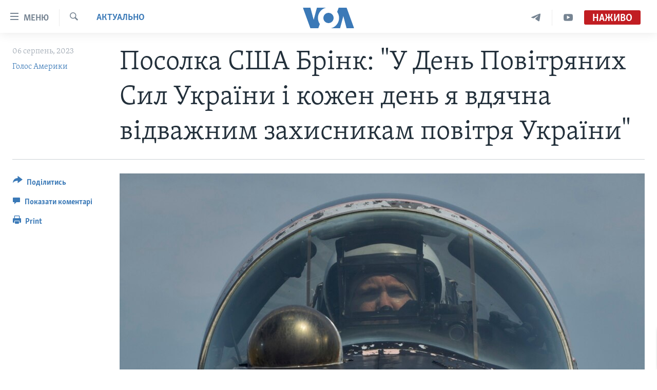

--- FILE ---
content_type: text/html; charset=utf-8
request_url: https://t.me/V_Zelenskiy_official/7269?embed=1
body_size: 7871
content:
<!DOCTYPE html>
<html>
  <head>
    <meta charset="utf-8">
    <title>Telegram Widget</title>
    <base target="_blank">
    <script>document.cookie="stel_dt="+encodeURIComponent((new Date).getTimezoneOffset())+";path=/;max-age=31536000;samesite=None;secure"</script><script>
try { if (window.localStorage && localStorage["stel_tme_token"]) {
  var arr = [];
  for (var i = 0; i < localStorage.length; i++) {
    var key = localStorage.key(i);
    arr.push(encodeURIComponent(key) + '=' + encodeURIComponent(localStorage[key]));
  }
  var ls = arr.join('; ');
  var xhr = new XMLHttpRequest();
  xhr.open('GET', location.href);
  xhr.setRequestHeader('X-Requested-With', 'relogin');
  xhr.setRequestHeader('X-Local-Storage', ls);
  xhr.onreadystatechange = function() {
    if (xhr.readyState == 4) {
      if (typeof xhr.responseBody == 'undefined' && xhr.responseText) {
        document.write(xhr.responseText);
        document.close();
      }
    }
  };
  xhr.withCredentials = true;
  xhr.send();
  document.close();
  document.open();
  console.log('xhr reload');
} } catch (e) {}
</script>
    <meta name="viewport" content="width=device-width, initial-scale=1.0, minimum-scale=1.0, maximum-scale=1.0, user-scalable=no" />
    <meta name="format-detection" content="telephone=no" />
    <meta http-equiv="X-UA-Compatible" content="IE=edge" />
    <meta name="MobileOptimized" content="176" />
    <meta name="HandheldFriendly" content="True" />
    <meta name="robots" content="noindex, nofollow" />
    
    <link rel="icon" type="image/svg+xml" href="//telegram.org/img/website_icon.svg?4">
<link rel="apple-touch-icon" sizes="180x180" href="//telegram.org/img/apple-touch-icon.png">
<link rel="icon" type="image/png" sizes="32x32" href="//telegram.org/img/favicon-32x32.png">
<link rel="icon" type="image/png" sizes="16x16" href="//telegram.org/img/favicon-16x16.png">
<link rel="alternate icon" href="//telegram.org/img/favicon.ico" type="image/x-icon" />
    <link href="//telegram.org/css/font-roboto.css?1" rel="stylesheet" type="text/css">
    <link href="//telegram.org/css/widget-frame.css?72" rel="stylesheet" media="screen">
    
    <style>
:root {
  color-scheme: light;
}        .user-color-12 {
          --user-line-gradient: repeating-linear-gradient(-45deg, #3391d4 0px, #3391d4 5px, #7dd3f0 5px, #7dd3f0 10px);
          --user-accent-color: #3391d4;
          --user-background: #3391d41f;
        }        .user-color-10 {
          --user-line-gradient: repeating-linear-gradient(-45deg, #27a910 0px, #27a910 5px, #a7dc57 5px, #a7dc57 10px);
          --user-accent-color: #27a910;
          --user-background: #27a9101f;
        }        .user-color-8 {
          --user-line-gradient: repeating-linear-gradient(-45deg, #e0802b 0px, #e0802b 5px, #fac534 5px, #fac534 10px);
          --user-accent-color: #e0802b;
          --user-background: #e0802b1f;
        }        .user-color-7 {
          --user-line-gradient: repeating-linear-gradient(-45deg, #e15052 0px, #e15052 5px, #f9ae63 5px, #f9ae63 10px);
          --user-accent-color: #e15052;
          --user-background: #e150521f;
        }        .user-color-9 {
          --user-line-gradient: repeating-linear-gradient(-45deg, #a05ff3 0px, #a05ff3 5px, #f48fff 5px, #f48fff 10px);
          --user-accent-color: #a05ff3;
          --user-background: #a05ff31f;
        }        .user-color-11 {
          --user-line-gradient: repeating-linear-gradient(-45deg, #27acce 0px, #27acce 5px, #82e8d6 5px, #82e8d6 10px);
          --user-accent-color: #27acce;
          --user-background: #27acce1f;
        }        .user-color-13 {
          --user-line-gradient: repeating-linear-gradient(-45deg, #dd4371 0px, #dd4371 5px, #ffbe9f 5px, #ffbe9f 10px);
          --user-accent-color: #dd4371;
          --user-background: #dd43711f;
        }        .user-color-14 {
          --user-line-gradient: repeating-linear-gradient(-45deg, #247bed 0px, #247bed 5px, #f04856 5px, #f04856 10px, #ffffff 10px, #ffffff 15px);
          --user-accent-color: #247bed;
          --user-background: #247bed1f;
        }        .user-color-15 {
          --user-line-gradient: repeating-linear-gradient(-45deg, #d67722 0px, #d67722 5px, #1ea011 5px, #1ea011 10px, #ffffff 10px, #ffffff 15px);
          --user-accent-color: #d67722;
          --user-background: #d677221f;
        }        .user-color-16 {
          --user-line-gradient: repeating-linear-gradient(-45deg, #179e42 0px, #179e42 5px, #e84a3f 5px, #e84a3f 10px, #ffffff 10px, #ffffff 15px);
          --user-accent-color: #179e42;
          --user-background: #179e421f;
        }        .user-color-17 {
          --user-line-gradient: repeating-linear-gradient(-45deg, #2894af 0px, #2894af 5px, #6fc456 5px, #6fc456 10px, #ffffff 10px, #ffffff 15px);
          --user-accent-color: #2894af;
          --user-background: #2894af1f;
        }        .user-color-18 {
          --user-line-gradient: repeating-linear-gradient(-45deg, #0c9ab3 0px, #0c9ab3 5px, #ffad95 5px, #ffad95 10px, #ffe6b5 10px, #ffe6b5 15px);
          --user-accent-color: #0c9ab3;
          --user-background: #0c9ab31f;
        }        .user-color-19 {
          --user-line-gradient: repeating-linear-gradient(-45deg, #7757d6 0px, #7757d6 5px, #f79610 5px, #f79610 10px, #ffde8e 10px, #ffde8e 15px);
          --user-accent-color: #7757d6;
          --user-background: #7757d61f;
        }        .user-color-20 {
          --user-line-gradient: repeating-linear-gradient(-45deg, #1585cf 0px, #1585cf 5px, #f2ab1d 5px, #f2ab1d 10px, #ffffff 10px, #ffffff 15px);
          --user-accent-color: #1585cf;
          --user-background: #1585cf1f;
        }        body.dark .user-color-12, html.theme_dark .user-color-12 {
          --user-line-gradient: repeating-linear-gradient(-45deg, #52bfff 0px, #52bfff 5px, #0b5494 5px, #0b5494 10px);
          --user-accent-color: #52bfff;
          --user-background: #52bfff1f;
        }        body.dark .user-color-10, html.theme_dark .user-color-10 {
          --user-line-gradient: repeating-linear-gradient(-45deg, #a7eb6e 0px, #a7eb6e 5px, #167e2d 5px, #167e2d 10px);
          --user-accent-color: #a7eb6e;
          --user-background: #a7eb6e1f;
        }        body.dark .user-color-8, html.theme_dark .user-color-8 {
          --user-line-gradient: repeating-linear-gradient(-45deg, #ecb04e 0px, #ecb04e 5px, #c35714 5px, #c35714 10px);
          --user-accent-color: #ecb04e;
          --user-background: #ecb04e1f;
        }        body.dark .user-color-7, html.theme_dark .user-color-7 {
          --user-line-gradient: repeating-linear-gradient(-45deg, #ff9380 0px, #ff9380 5px, #992f37 5px, #992f37 10px);
          --user-accent-color: #ff9380;
          --user-background: #ff93801f;
        }        body.dark .user-color-9, html.theme_dark .user-color-9 {
          --user-line-gradient: repeating-linear-gradient(-45deg, #c697ff 0px, #c697ff 5px, #5e31c8 5px, #5e31c8 10px);
          --user-accent-color: #c697ff;
          --user-background: #c697ff1f;
        }        body.dark .user-color-11, html.theme_dark .user-color-11 {
          --user-line-gradient: repeating-linear-gradient(-45deg, #40d8d0 0px, #40d8d0 5px, #045c7f 5px, #045c7f 10px);
          --user-accent-color: #40d8d0;
          --user-background: #40d8d01f;
        }        body.dark .user-color-13, html.theme_dark .user-color-13 {
          --user-line-gradient: repeating-linear-gradient(-45deg, #ff86a6 0px, #ff86a6 5px, #8e366e 5px, #8e366e 10px);
          --user-accent-color: #ff86a6;
          --user-background: #ff86a61f;
        }        body.dark .user-color-14, html.theme_dark .user-color-14 {
          --user-line-gradient: repeating-linear-gradient(-45deg, #3fa2fe 0px, #3fa2fe 5px, #e5424f 5px, #e5424f 10px, #ffffff 10px, #ffffff 15px);
          --user-accent-color: #3fa2fe;
          --user-background: #3fa2fe1f;
        }        body.dark .user-color-15, html.theme_dark .user-color-15 {
          --user-line-gradient: repeating-linear-gradient(-45deg, #ff905e 0px, #ff905e 5px, #32a527 5px, #32a527 10px, #ffffff 10px, #ffffff 15px);
          --user-accent-color: #ff905e;
          --user-background: #ff905e1f;
        }        body.dark .user-color-16, html.theme_dark .user-color-16 {
          --user-line-gradient: repeating-linear-gradient(-45deg, #66d364 0px, #66d364 5px, #d5444f 5px, #d5444f 10px, #ffffff 10px, #ffffff 15px);
          --user-accent-color: #66d364;
          --user-background: #66d3641f;
        }        body.dark .user-color-17, html.theme_dark .user-color-17 {
          --user-line-gradient: repeating-linear-gradient(-45deg, #22bce2 0px, #22bce2 5px, #3da240 5px, #3da240 10px, #ffffff 10px, #ffffff 15px);
          --user-accent-color: #22bce2;
          --user-background: #22bce21f;
        }        body.dark .user-color-18, html.theme_dark .user-color-18 {
          --user-line-gradient: repeating-linear-gradient(-45deg, #22bce2 0px, #22bce2 5px, #ff9778 5px, #ff9778 10px, #ffda6b 10px, #ffda6b 15px);
          --user-accent-color: #22bce2;
          --user-background: #22bce21f;
        }        body.dark .user-color-19, html.theme_dark .user-color-19 {
          --user-line-gradient: repeating-linear-gradient(-45deg, #9791ff 0px, #9791ff 5px, #f2731d 5px, #f2731d 10px, #ffdb59 10px, #ffdb59 15px);
          --user-accent-color: #9791ff;
          --user-background: #9791ff1f;
        }        body.dark .user-color-20, html.theme_dark .user-color-20 {
          --user-line-gradient: repeating-linear-gradient(-45deg, #3da6eb 0px, #3da6eb 5px, #eea51d 5px, #eea51d 10px, #ffffff 10px, #ffffff 15px);
          --user-accent-color: #3da6eb;
          --user-background: #3da6eb1f;
        }.user-color-6, .user-color-4, .user-color-2, .user-color-0, .user-color-1, .user-color-3, .user-color-5,   .user-color-default {
    --user-accent-color: var(--accent-color);
    --user-accent-background: var(--accent-background);
    --user-line-gradient: linear-gradient(45deg, var(--accent-color), var(--accent-color));
  }</style>
    <script>TBaseUrl='//telegram.org/';</script>
  </head>
  <body class="widget_frame_base tgme_widget body_widget_post emoji_image nodark">
    <div class="tgme_widget_message text_not_supported_wrap js-widget_message" data-post="V_Zelenskiy_official/7269" data-view="eyJjIjotMTQ2MzcyMTMyOCwicCI6IjcyNjlnIiwidCI6MTc2ODQyMjExMCwiaCI6IjNmYzI3ZDg1YWYyY2NkNDI0NyJ9" data-peer="c1463721328_6525078232980954045" data-peer-hash="f4d5a1d8d31e5a7538" data-post-id="7269">
  <div class="tgme_widget_message_user"><a href="https://t.me/V_Zelenskiy_official"><i class="tgme_widget_message_user_photo bgcolor6" data-content="Z"><img src="https://cdn4.telesco.pe/file/[base64].jpg"></i></a></div>
  <div class="tgme_widget_message_bubble">
    <a class="tgme_widget_message_bubble_logo" href="//core.telegram.org/widgets"></a>
        <i class="tgme_widget_message_bubble_tail">
      <svg class="bubble_icon" width="9px" height="20px" viewBox="0 0 9 20">
        <g fill="none">
          <path class="background" fill="#ffffff" d="M8,1 L9,1 L9,20 L8,20 L8,18 C7.807,15.161 7.124,12.233 5.950,9.218 C5.046,6.893 3.504,4.733 1.325,2.738 L1.325,2.738 C0.917,2.365 0.89,1.732 1.263,1.325 C1.452,1.118 1.72,1 2,1 L8,1 Z"></path>
          <path class="border_1x" fill="#d7e3ec" d="M9,1 L2,1 C1.72,1 1.452,1.118 1.263,1.325 C0.89,1.732 0.917,2.365 1.325,2.738 C3.504,4.733 5.046,6.893 5.95,9.218 C7.124,12.233 7.807,15.161 8,18 L8,20 L9,20 L9,1 Z M2,0 L9,0 L9,20 L7,20 L7,20 L7.002,18.068 C6.816,15.333 6.156,12.504 5.018,9.58 C4.172,7.406 2.72,5.371 0.649,3.475 C-0.165,2.729 -0.221,1.464 0.525,0.649 C0.904,0.236 1.439,0 2,0 Z"></path>
          <path class="border_2x" d="M9,1 L2,1 C1.72,1 1.452,1.118 1.263,1.325 C0.89,1.732 0.917,2.365 1.325,2.738 C3.504,4.733 5.046,6.893 5.95,9.218 C7.124,12.233 7.807,15.161 8,18 L8,20 L9,20 L9,1 Z M2,0.5 L9,0.5 L9,20 L7.5,20 L7.5,20 L7.501,18.034 C7.312,15.247 6.64,12.369 5.484,9.399 C4.609,7.15 3.112,5.052 0.987,3.106 C0.376,2.547 0.334,1.598 0.894,0.987 C1.178,0.677 1.579,0.5 2,0.5 Z"></path>
          <path class="border_3x" d="M9,1 L2,1 C1.72,1 1.452,1.118 1.263,1.325 C0.89,1.732 0.917,2.365 1.325,2.738 C3.504,4.733 5.046,6.893 5.95,9.218 C7.124,12.233 7.807,15.161 8,18 L8,20 L9,20 L9,1 Z M2,0.667 L9,0.667 L9,20 L7.667,20 L7.667,20 L7.668,18.023 C7.477,15.218 6.802,12.324 5.64,9.338 C4.755,7.064 3.243,4.946 1.1,2.983 C0.557,2.486 0.52,1.643 1.017,1.1 C1.269,0.824 1.626,0.667 2,0.667 Z"></path>
        </g>
      </svg>
    </i>
    <div class="tgme_widget_message_author accent_color"><a class="tgme_widget_message_owner_name" href="https://t.me/V_Zelenskiy_official"><span dir="auto">Zelenskiy / Official</span></a><a class="tgme_widget_message_owner_labels" href="https://t.me/V_Zelenskiy_official"><i class="verified-icon"> ✔</i></a></div>


<div class="tgme_widget_message_grouped_wrap js-message_grouped_wrap" data-margin-w="2" data-margin-h="2" style="width:453px;">
  <div class="tgme_widget_message_grouped js-message_grouped" style="padding-top:122.517%">
    <div class="tgme_widget_message_grouped_layer js-message_grouped_layer" style="width:453px;height:555px">
      <a class="tgme_widget_message_photo_wrap grouped_media_wrap blured js-message_photo" style="left:0px;top:0px;width:224px;height:149px;margin-right:2px;margin-bottom:2px;background-image:url('https://cdn4.telesco.pe/file/[base64].jpg')" data-ratio="1.5037593984962" href="https://t.me/V_Zelenskiy_official/7269?single">
  <div class="grouped_media_helper" style="left:0;right:0;top:127px;bottom:127px;">
    <div class="tgme_widget_message_photo grouped_media" style="top:0;bottom:0;left:-1px;right:0px;"></div>
  </div>
</a><a class="tgme_widget_message_photo_wrap grouped_media_wrap blured js-message_photo" style="left:226px;top:0px;width:227px;height:149px;margin-right:0px;margin-bottom:2px;background-image:url('https://cdn4.telesco.pe/file/[base64].jpg')" data-ratio="1.5037593984962" href="https://t.me/V_Zelenskiy_official/7270?single">
  <div class="grouped_media_helper" style="left:0;right:0;top:127px;bottom:127px;">
    <div class="tgme_widget_message_photo grouped_media" style="left:0;right:0;top:-1px;bottom:-1px;"></div>
  </div>
</a><a class="tgme_widget_message_photo_wrap grouped_media_wrap blured js-message_photo" style="left:0px;top:151px;width:224px;height:149px;margin-right:2px;margin-bottom:2px;background-image:url('https://cdn4.telesco.pe/file/[base64].jpg')" data-ratio="1.5037593984962" href="https://t.me/V_Zelenskiy_official/7272?single">
  <div class="grouped_media_helper" style="left:0;right:0;top:127px;bottom:127px;">
    <div class="tgme_widget_message_photo grouped_media" style="top:0;bottom:0;left:-1px;right:0px;"></div>
  </div>
</a><a class="tgme_widget_message_photo_wrap grouped_media_wrap blured js-message_photo" style="left:226px;top:151px;width:227px;height:149px;margin-right:0px;margin-bottom:2px;background-image:url('https://cdn4.telesco.pe/file/[base64].jpg')" data-ratio="1.5037593984962" href="https://t.me/V_Zelenskiy_official/7273?single">
  <div class="grouped_media_helper" style="left:0;right:0;top:127px;bottom:127px;">
    <div class="tgme_widget_message_photo grouped_media" style="left:0;right:0;top:-1px;bottom:-1px;"></div>
  </div>
</a><a class="tgme_widget_message_photo_wrap grouped_media_wrap blured js-message_photo" style="left:0px;top:302px;width:224px;height:149px;margin-right:2px;margin-bottom:2px;background-image:url('https://cdn4.telesco.pe/file/[base64].jpg')" data-ratio="1.5037593984962" href="https://t.me/V_Zelenskiy_official/7274?single">
  <div class="grouped_media_helper" style="left:0;right:0;top:127px;bottom:127px;">
    <div class="tgme_widget_message_photo grouped_media" style="top:0;bottom:0;left:-1px;right:0px;"></div>
  </div>
</a><a class="tgme_widget_message_photo_wrap grouped_media_wrap blured js-message_photo" style="left:226px;top:302px;width:227px;height:149px;margin-right:0px;margin-bottom:2px;background-image:url('https://cdn4.telesco.pe/file/[base64].jpg')" data-ratio="1.5037593984962" href="https://t.me/V_Zelenskiy_official/7275?single">
  <div class="grouped_media_helper" style="left:0;right:0;top:127px;bottom:127px;">
    <div class="tgme_widget_message_photo grouped_media" style="left:0;right:0;top:-1px;bottom:-1px;"></div>
  </div>
</a><a class="tgme_widget_message_photo_wrap grouped_media_wrap blured js-message_photo" style="left:0px;top:453px;width:153px;height:102px;margin-right:2px;margin-bottom:0px;background-image:url('https://cdn4.telesco.pe/file/[base64].jpg')" data-ratio="1.5037593984962" href="https://t.me/V_Zelenskiy_official/7276?single">
  <div class="grouped_media_helper" style="left:0;right:0;top:127px;bottom:127px;">
    <div class="tgme_widget_message_photo grouped_media" style="top:0;bottom:0;left:-1px;right:0px;"></div>
  </div>
</a><a class="tgme_widget_message_photo_wrap grouped_media_wrap blured js-message_photo" style="left:155px;top:453px;width:153px;height:102px;margin-right:2px;margin-bottom:0px;background-image:url('https://cdn4.telesco.pe/file/[base64].jpg')" data-ratio="1.5037593984962" href="https://t.me/V_Zelenskiy_official/7277?single">
  <div class="grouped_media_helper" style="left:0;right:0;top:127px;bottom:127px;">
    <div class="tgme_widget_message_photo grouped_media" style="top:0;bottom:0;left:-1px;right:0px;"></div>
  </div>
</a><a class="tgme_widget_message_photo_wrap grouped_media_wrap blured js-message_photo" style="left:310px;top:453px;width:143px;height:102px;margin-right:0px;margin-bottom:0px;background-image:url('https://cdn4.telesco.pe/file/[base64].jpg')" data-ratio="1.5037593984962" href="https://t.me/V_Zelenskiy_official/7278?single">
  <div class="grouped_media_helper" style="left:0;right:0;top:127px;bottom:127px;">
    <div class="tgme_widget_message_photo grouped_media" style="top:0;bottom:0;left:-6px;right:-5px;"></div>
  </div>
</a>
    </div>
  </div>
</div><div class="tgme_widget_message_text js-message_text" dir="auto"><div class="tgme_widget_message_text js-message_text" dir="auto">Коли ми говоримо про наші Повітряні сили, ми говоримо про рятівників життя. Коли ми вітаємо з професійним днем Повітряні сили, ми дякуємо за тисячі врятованих життів у містах і селах в усіх куточках незалежної України. Україна може битися й жити, бо є наші воїни, які очищують наше небо від російського зла. І настане час, коли в українському небі не знайдеться жодного місця жодному російському винищувачу, жодній російській ракеті та жодному дрону окупантів.<br/><br/>Слава Повітряним силам Збройних Сил України&#33; Дякую всім у світі, хто допомагає захищати українське небо й українське життя&#33;<br/>____<br/><br/>When we talk about our Air Force, we talk about lifesavers. When we congratulate the Air Force on their professional holiday, we thank them for the thousands of lives saved in cities and villages, in every corner of independent Ukraine. Ukraine can fight and live because of our warriors who are clearing our skies of Russian evil. And the time will come when there will be no place in the Ukrainian skies for any Russian fighter jet, any Russian missile or any occupier&#39;s drone.<br/><br/>Glory to the Air Force of the Armed Forces of Ukraine&#33; Thank you to everyone in the world who helps protect Ukrainian skies and Ukrainian life&#33;</div></div>
<div class="tgme_widget_message_reactions js-message_reactions"><span class="tgme_reaction"><i class="emoji" style="background-image:url('//telegram.org/img/emoji/40/E29DA4.png')"><b>❤</b></i>5.95K</span><span class="tgme_reaction"><i class="emoji" style="background-image:url('//telegram.org/img/emoji/40/F09F998F.png')"><b>🙏</b></i>505</span><span class="tgme_reaction"><i class="emoji" style="background-image:url('//telegram.org/img/emoji/40/F09F918D.png')"><b>👍</b></i>410</span><span class="tgme_reaction"><i class="emoji" style="background-image:url('//telegram.org/img/emoji/40/F09F98A2.png')"><b>😢</b></i>42</span></div><div class="tgme_widget_message_footer js-message_footer">
  <div class="tgme_widget_message_link accent_color"><a href="https://t.me/V_Zelenskiy_official/7269" class="link_anchor flex_ellipsis"><span class="ellipsis">t.me/V_Zelenskiy_official</span>/7269</a></div>
  <div class="tgme_widget_message_info js-message_info">
    <span class="tgme_widget_message_views">625K</span><span class="copyonly"> views</span><span class="tgme_widget_message_meta"><a class="tgme_widget_message_date" href="https://t.me/V_Zelenskiy_official/7269"><time datetime="2023-08-06T11:43:17+00:00" class="datetime">Aug 6, 2023 at 11:43</time></a></span>
  </div>
</div>
  </div>
  
</div>
    <script src="https://oauth.tg.dev/js/telegram-widget.js?22"></script>

    <script src="//telegram.org/js/widget-frame.js?65"></script>
    <script>TWidgetAuth.init({"api_url":"https:\/\/t.me\/api\/method?api_hash=1f4736830bf40aa915","upload_url":"https:\/\/t.me\/api\/upload?api_hash=bb48e314160fa63b3b","unauth":true,"bot_id":1288099309});
TWidgetPost.init();
try{var a=new XMLHttpRequest;a.open("POST","");a.setRequestHeader("Content-type","application/x-www-form-urlencoded");a.send("_rl=1")}catch(e){}
</script>
  </body>
</html>
<!-- page generated in 118.81ms -->


--- FILE ---
content_type: application/javascript; charset=UTF-8
request_url: https://voa-uk-ua-444.disqus.com/count-data.js?1=7213609
body_size: 227
content:
var DISQUSWIDGETS;

if (typeof DISQUSWIDGETS != 'undefined') {
    DISQUSWIDGETS.displayCount({"text":{"and":"\u0442\u0430","comments":{"zero":" ","multiple":"({num})","one":"(1)"}},"counts":[{"id":"7213609","comments":0}]});
}